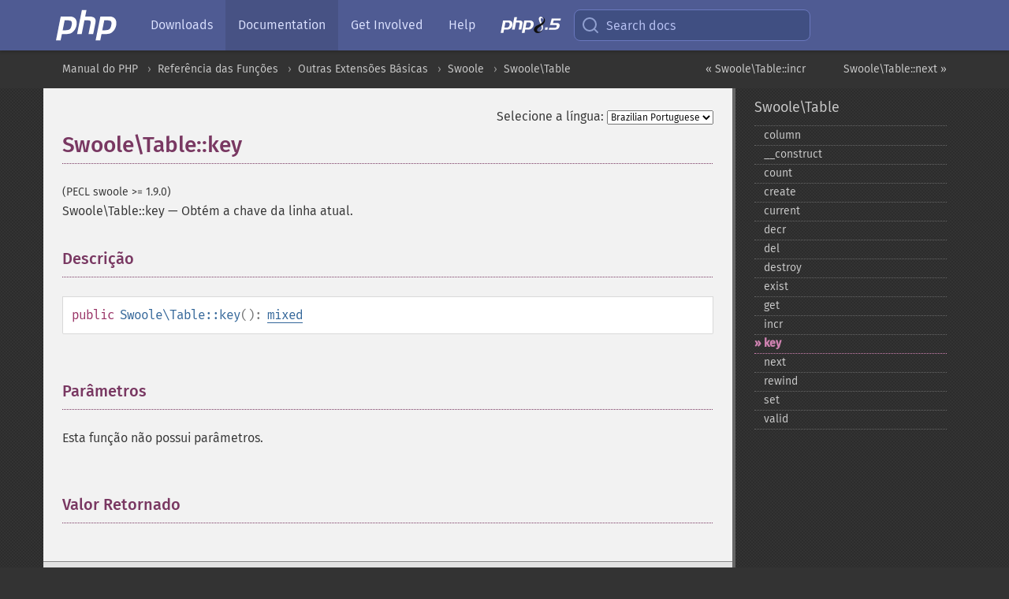

--- FILE ---
content_type: text/html; charset=utf-8
request_url: https://www.php.net/manual/pt_BR/swoole-table.key.php
body_size: 6606
content:
<!DOCTYPE html>
<html xmlns="http://www.w3.org/1999/xhtml" lang="pt_BR">
<head>

  <meta charset="utf-8">
  <meta name="viewport" content="width=device-width, initial-scale=1.0">

     <base href="https://www.php.net/manual/pt_BR/swoole-table.key.php">
  
  <title>PHP: Swoole\Table::key - Manual</title>

      <link rel="stylesheet" type="text/css" href="/cached.php?t=1756715876&amp;f=/fonts/Fira/fira.css" media="screen">
      <link rel="stylesheet" type="text/css" href="/cached.php?t=1756715876&amp;f=/fonts/Font-Awesome/css/fontello.css" media="screen">
      <link rel="stylesheet" type="text/css" href="/cached.php?t=1763585401&amp;f=/styles/theme-base.css" media="screen">
      <link rel="stylesheet" type="text/css" href="/cached.php?t=1763575802&amp;f=/styles/theme-medium.css" media="screen">
  
 <link rel="icon" type="image/svg+xml" sizes="any" href="https://www.php.net/favicon.svg?v=2">
 <link rel="icon" type="image/png" sizes="196x196" href="https://www.php.net/favicon-196x196.png?v=2">
 <link rel="icon" type="image/png" sizes="32x32" href="https://www.php.net/favicon-32x32.png?v=2">
 <link rel="icon" type="image/png" sizes="16x16" href="https://www.php.net/favicon-16x16.png?v=2">
 <link rel="shortcut icon" href="https://www.php.net/favicon.ico?v=2">

 <link rel="search" type="application/opensearchdescription+xml" href="https://www.php.net/phpnetimprovedsearch.src" title="Add PHP.net search">
 <link rel="alternate" type="application/atom+xml" href="https://www.php.net/releases/feed.php" title="PHP Release feed">
 <link rel="alternate" type="application/atom+xml" href="https://www.php.net/feed.atom" title="PHP: Hypertext Preprocessor">

 <link rel="canonical" href="https://www.php.net/manual/pt_BR/swoole-table.key.php">
 <link rel="shorturl" href="https://www.php.net/manual/pt_BR/swoole-table.key.php">
 <link rel="alternate" href="https://www.php.net/manual/pt_BR/swoole-table.key.php" hreflang="x-default">

 <link rel="contents" href="https://www.php.net/manual/pt_BR/index.php">
 <link rel="index" href="https://www.php.net/manual/pt_BR/class.swoole-table.php">
 <link rel="prev" href="https://www.php.net/manual/pt_BR/swoole-table.incr.php">
 <link rel="next" href="https://www.php.net/manual/pt_BR/swoole-table.next.php">

 <link rel="alternate" href="https://www.php.net/manual/en/swoole-table.key.php" hreflang="en">
 <link rel="alternate" href="https://www.php.net/manual/de/swoole-table.key.php" hreflang="de">
 <link rel="alternate" href="https://www.php.net/manual/es/swoole-table.key.php" hreflang="es">
 <link rel="alternate" href="https://www.php.net/manual/fr/swoole-table.key.php" hreflang="fr">
 <link rel="alternate" href="https://www.php.net/manual/it/swoole-table.key.php" hreflang="it">
 <link rel="alternate" href="https://www.php.net/manual/ja/swoole-table.key.php" hreflang="ja">
 <link rel="alternate" href="https://www.php.net/manual/pt_BR/swoole-table.key.php" hreflang="pt_BR">
 <link rel="alternate" href="https://www.php.net/manual/ru/swoole-table.key.php" hreflang="ru">
 <link rel="alternate" href="https://www.php.net/manual/tr/swoole-table.key.php" hreflang="tr">
 <link rel="alternate" href="https://www.php.net/manual/uk/swoole-table.key.php" hreflang="uk">
 <link rel="alternate" href="https://www.php.net/manual/zh/swoole-table.key.php" hreflang="zh">

<link rel="stylesheet" type="text/css" href="/cached.php?t=1756715876&amp;f=/fonts/Fira/fira.css" media="screen">
<link rel="stylesheet" type="text/css" href="/cached.php?t=1756715876&amp;f=/fonts/Font-Awesome/css/fontello.css" media="screen">
<link rel="stylesheet" type="text/css" href="/cached.php?t=1763585401&amp;f=/styles/theme-base.css" media="screen">
<link rel="stylesheet" type="text/css" href="/cached.php?t=1763575802&amp;f=/styles/theme-medium.css" media="screen">


 <base href="https://www.php.net/manual/pt_BR/swoole-table.key.php">

<meta name="Description" content="Obt&eacute;m a chave da linha atual." />

<meta name="twitter:card" content="summary_large_image" />
<meta name="twitter:site" content="@official_php" />
<meta name="twitter:title" content="PHP: Swoole\Table::key - Manual" />
<meta name="twitter:description" content="Obt&eacute;m a chave da linha atual." />
<meta name="twitter:creator" content="@official_php" />
<meta name="twitter:image:src" content="https://www.php.net/images/meta-image.png" />

<meta itemprop="name" content="PHP: Swoole\Table::key - Manual" />
<meta itemprop="description" content="Obt&eacute;m a chave da linha atual." />
<meta itemprop="image" content="https://www.php.net/images/meta-image.png" />

<meta property="og:image" content="https://www.php.net/images/meta-image.png" />
<meta property="og:description" content="Obt&eacute;m a chave da linha atual." />

<link href="https://fosstodon.org/@php" rel="me" />
<!-- Matomo -->
<script>
    var _paq = window._paq = window._paq || [];
    /* tracker methods like "setCustomDimension" should be called before "trackPageView" */
    _paq.push(["setDoNotTrack", true]);
    _paq.push(["disableCookies"]);
    _paq.push(['trackPageView']);
    _paq.push(['enableLinkTracking']);
    (function() {
        var u="https://analytics.php.net/";
        _paq.push(['setTrackerUrl', u+'matomo.php']);
        _paq.push(['setSiteId', '1']);
        var d=document, g=d.createElement('script'), s=d.getElementsByTagName('script')[0];
        g.async=true; g.src=u+'matomo.js'; s.parentNode.insertBefore(g,s);
    })();
</script>
<!-- End Matomo Code -->
</head>
<body class="docs "><a href="/x-myracloud-5958a2bbbed300a9b9ac631223924e0b/1766841207.884" style="display:  none">update page now</a>

<nav class="navbar navbar-fixed-top">
  <div class="navbar__inner">
    <a href="/" aria-label="PHP Home" class="navbar__brand">
      <img
        src="/images/logos/php-logo-white.svg"
        aria-hidden="true"
        width="80"
        height="40"
      >
    </a>

    <div
      id="navbar__offcanvas"
      tabindex="-1"
      class="navbar__offcanvas"
      aria-label="Menu"
    >
      <button
        id="navbar__close-button"
        class="navbar__icon-item navbar_icon-item--visually-aligned navbar__close-button"
      >
        <svg xmlns="http://www.w3.org/2000/svg" width="24" viewBox="0 0 24 24" fill="currentColor"><path d="M19,6.41L17.59,5L12,10.59L6.41,5L5,6.41L10.59,12L5,17.59L6.41,19L12,13.41L17.59,19L19,17.59L13.41,12L19,6.41Z" /></svg>
      </button>

      <ul class="navbar__nav">
                            <li class="navbar__item">
              <a
                href="/downloads.php"
                                class="navbar__link  "
              >
                                  Downloads                              </a>
          </li>
                            <li class="navbar__item">
              <a
                href="/docs.php"
                aria-current="page"                class="navbar__link navbar__link--active "
              >
                                  Documentation                              </a>
          </li>
                            <li class="navbar__item">
              <a
                href="/get-involved.php"
                                class="navbar__link  "
              >
                                  Get Involved                              </a>
          </li>
                            <li class="navbar__item">
              <a
                href="/support.php"
                                class="navbar__link  "
              >
                                  Help                              </a>
          </li>
                            <li class="navbar__item">
              <a
                href="/releases/8.5/index.php"
                                class="navbar__link  navbar__release"
              >
                                  <img src="/images/php8/logo_php8_5.svg" alt="PHP 8.5">
                              </a>
          </li>
              </ul>
    </div>

    <div class="navbar__right">
        
      
      <!-- Desktop default search -->
      <form
        action="/manual-lookup.php"
        class="navbar__search-form"
      >
        <label for="navbar__search-input" aria-label="Search docs">
          <svg
  xmlns="http://www.w3.org/2000/svg"
  aria-hidden="true"
  width="24"
  viewBox="0 0 24 24"
  fill="none"
  stroke="currentColor"
  stroke-width="2"
  stroke-linecap="round"
  stroke-linejoin="round"
>
  <circle cx="11" cy="11" r="8"></circle>
  <line x1="21" y1="21" x2="16.65" y2="16.65"></line>
</svg>        </label>
        <input
          type="search"
          name="pattern"
          id="navbar__search-input"
          class="navbar__search-input"
          placeholder="Search docs"
          accesskey="s"
        >
        <input type="hidden" name="scope" value="quickref">
      </form>

      <!-- Desktop encanced search -->
      <button
        id="navbar__search-button"
        class="navbar__search-button"
        hidden
      >
        <svg
  xmlns="http://www.w3.org/2000/svg"
  aria-hidden="true"
  width="24"
  viewBox="0 0 24 24"
  fill="none"
  stroke="currentColor"
  stroke-width="2"
  stroke-linecap="round"
  stroke-linejoin="round"
>
  <circle cx="11" cy="11" r="8"></circle>
  <line x1="21" y1="21" x2="16.65" y2="16.65"></line>
</svg>        Search docs
      </button>

        
      <!-- Mobile default items -->
      <a
        id="navbar__search-link"
        href="/lookup-form.php"
        aria-label="Search docs"
        class="navbar__icon-item navbar__search-link"
      >
        <svg
  xmlns="http://www.w3.org/2000/svg"
  aria-hidden="true"
  width="24"
  viewBox="0 0 24 24"
  fill="none"
  stroke="currentColor"
  stroke-width="2"
  stroke-linecap="round"
  stroke-linejoin="round"
>
  <circle cx="11" cy="11" r="8"></circle>
  <line x1="21" y1="21" x2="16.65" y2="16.65"></line>
</svg>      </a>
      <a
        id="navbar__menu-link"
        href="/menu.php"
        aria-label="Menu"
        class="navbar__icon-item navbar_icon-item--visually-aligned navbar_menu-link"
      >
        <svg xmlns="http://www.w3.org/2000/svg"
  aria-hidden="true"
  width="24"
  viewBox="0 0 24 24"
  fill="currentColor"
>
  <path d="M3,6H21V8H3V6M3,11H21V13H3V11M3,16H21V18H3V16Z" />
</svg>      </a>

      <!-- Mobile enhanced items -->
      <button
        id="navbar__search-button-mobile"
        aria-label="Search docs"
        class="navbar__icon-item navbar__search-button-mobile"
        hidden
      >
        <svg
  xmlns="http://www.w3.org/2000/svg"
  aria-hidden="true"
  width="24"
  viewBox="0 0 24 24"
  fill="none"
  stroke="currentColor"
  stroke-width="2"
  stroke-linecap="round"
  stroke-linejoin="round"
>
  <circle cx="11" cy="11" r="8"></circle>
  <line x1="21" y1="21" x2="16.65" y2="16.65"></line>
</svg>      </button>
      <button
        id="navbar__menu-button"
        aria-label="Menu"
        class="navbar__icon-item navbar_icon-item--visually-aligned"
        hidden
      >
        <svg xmlns="http://www.w3.org/2000/svg"
  aria-hidden="true"
  width="24"
  viewBox="0 0 24 24"
  fill="currentColor"
>
  <path d="M3,6H21V8H3V6M3,11H21V13H3V11M3,16H21V18H3V16Z" />
</svg>      </button>
    </div>

    <div
      id="navbar__backdrop"
      class="navbar__backdrop"
    ></div>
  </div>

  <div id="flash-message"></div>
</nav>
<nav id="trick"><div><dl>
<dt><a href='/manual/en/getting-started.php'>Getting Started</a></dt>
	<dd><a href='/manual/en/introduction.php'>Introduction</a></dd>
	<dd><a href='/manual/en/tutorial.php'>A simple tutorial</a></dd>
<dt><a href='/manual/en/langref.php'>Language Reference</a></dt>
	<dd><a href='/manual/en/language.basic-syntax.php'>Basic syntax</a></dd>
	<dd><a href='/manual/en/language.types.php'>Types</a></dd>
	<dd><a href='/manual/en/language.variables.php'>Variables</a></dd>
	<dd><a href='/manual/en/language.constants.php'>Constants</a></dd>
	<dd><a href='/manual/en/language.expressions.php'>Expressions</a></dd>
	<dd><a href='/manual/en/language.operators.php'>Operators</a></dd>
	<dd><a href='/manual/en/language.control-structures.php'>Control Structures</a></dd>
	<dd><a href='/manual/en/language.functions.php'>Functions</a></dd>
	<dd><a href='/manual/en/language.oop5.php'>Classes and Objects</a></dd>
	<dd><a href='/manual/en/language.namespaces.php'>Namespaces</a></dd>
	<dd><a href='/manual/en/language.enumerations.php'>Enumerations</a></dd>
	<dd><a href='/manual/en/language.errors.php'>Errors</a></dd>
	<dd><a href='/manual/en/language.exceptions.php'>Exceptions</a></dd>
	<dd><a href='/manual/en/language.fibers.php'>Fibers</a></dd>
	<dd><a href='/manual/en/language.generators.php'>Generators</a></dd>
	<dd><a href='/manual/en/language.attributes.php'>Attributes</a></dd>
	<dd><a href='/manual/en/language.references.php'>References Explained</a></dd>
	<dd><a href='/manual/en/reserved.variables.php'>Predefined Variables</a></dd>
	<dd><a href='/manual/en/reserved.exceptions.php'>Predefined Exceptions</a></dd>
	<dd><a href='/manual/en/reserved.interfaces.php'>Predefined Interfaces and Classes</a></dd>
	<dd><a href='/manual/en/reserved.attributes.php'>Predefined Attributes</a></dd>
	<dd><a href='/manual/en/context.php'>Context options and parameters</a></dd>
	<dd><a href='/manual/en/wrappers.php'>Supported Protocols and Wrappers</a></dd>
</dl>
<dl>
<dt><a href='/manual/en/security.php'>Security</a></dt>
	<dd><a href='/manual/en/security.intro.php'>Introduction</a></dd>
	<dd><a href='/manual/en/security.general.php'>General considerations</a></dd>
	<dd><a href='/manual/en/security.cgi-bin.php'>Installed as CGI binary</a></dd>
	<dd><a href='/manual/en/security.apache.php'>Installed as an Apache module</a></dd>
	<dd><a href='/manual/en/security.sessions.php'>Session Security</a></dd>
	<dd><a href='/manual/en/security.filesystem.php'>Filesystem Security</a></dd>
	<dd><a href='/manual/en/security.database.php'>Database Security</a></dd>
	<dd><a href='/manual/en/security.errors.php'>Error Reporting</a></dd>
	<dd><a href='/manual/en/security.variables.php'>User Submitted Data</a></dd>
	<dd><a href='/manual/en/security.hiding.php'>Hiding PHP</a></dd>
	<dd><a href='/manual/en/security.current.php'>Keeping Current</a></dd>
<dt><a href='/manual/en/features.php'>Features</a></dt>
	<dd><a href='/manual/en/features.http-auth.php'>HTTP authentication with PHP</a></dd>
	<dd><a href='/manual/en/features.cookies.php'>Cookies</a></dd>
	<dd><a href='/manual/en/features.sessions.php'>Sessions</a></dd>
	<dd><a href='/manual/en/features.file-upload.php'>Handling file uploads</a></dd>
	<dd><a href='/manual/en/features.remote-files.php'>Using remote files</a></dd>
	<dd><a href='/manual/en/features.connection-handling.php'>Connection handling</a></dd>
	<dd><a href='/manual/en/features.persistent-connections.php'>Persistent Database Connections</a></dd>
	<dd><a href='/manual/en/features.commandline.php'>Command line usage</a></dd>
	<dd><a href='/manual/en/features.gc.php'>Garbage Collection</a></dd>
	<dd><a href='/manual/en/features.dtrace.php'>DTrace Dynamic Tracing</a></dd>
</dl>
<dl>
<dt><a href='/manual/en/funcref.php'>Function Reference</a></dt>
	<dd><a href='/manual/en/refs.basic.php.php'>Affecting PHP's Behaviour</a></dd>
	<dd><a href='/manual/en/refs.utilspec.audio.php'>Audio Formats Manipulation</a></dd>
	<dd><a href='/manual/en/refs.remote.auth.php'>Authentication Services</a></dd>
	<dd><a href='/manual/en/refs.utilspec.cmdline.php'>Command Line Specific Extensions</a></dd>
	<dd><a href='/manual/en/refs.compression.php'>Compression and Archive Extensions</a></dd>
	<dd><a href='/manual/en/refs.crypto.php'>Cryptography Extensions</a></dd>
	<dd><a href='/manual/en/refs.database.php'>Database Extensions</a></dd>
	<dd><a href='/manual/en/refs.calendar.php'>Date and Time Related Extensions</a></dd>
	<dd><a href='/manual/en/refs.fileprocess.file.php'>File System Related Extensions</a></dd>
	<dd><a href='/manual/en/refs.international.php'>Human Language and Character Encoding Support</a></dd>
	<dd><a href='/manual/en/refs.utilspec.image.php'>Image Processing and Generation</a></dd>
	<dd><a href='/manual/en/refs.remote.mail.php'>Mail Related Extensions</a></dd>
	<dd><a href='/manual/en/refs.math.php'>Mathematical Extensions</a></dd>
	<dd><a href='/manual/en/refs.utilspec.nontext.php'>Non-Text MIME Output</a></dd>
	<dd><a href='/manual/en/refs.fileprocess.process.php'>Process Control Extensions</a></dd>
	<dd><a href='/manual/en/refs.basic.other.php'>Other Basic Extensions</a></dd>
	<dd><a href='/manual/en/refs.remote.other.php'>Other Services</a></dd>
	<dd><a href='/manual/en/refs.search.php'>Search Engine Extensions</a></dd>
	<dd><a href='/manual/en/refs.utilspec.server.php'>Server Specific Extensions</a></dd>
	<dd><a href='/manual/en/refs.basic.session.php'>Session Extensions</a></dd>
	<dd><a href='/manual/en/refs.basic.text.php'>Text Processing</a></dd>
	<dd><a href='/manual/en/refs.basic.vartype.php'>Variable and Type Related Extensions</a></dd>
	<dd><a href='/manual/en/refs.webservice.php'>Web Services</a></dd>
	<dd><a href='/manual/en/refs.utilspec.windows.php'>Windows Only Extensions</a></dd>
	<dd><a href='/manual/en/refs.xml.php'>XML Manipulation</a></dd>
	<dd><a href='/manual/en/refs.ui.php'>GUI Extensions</a></dd>
</dl>
<dl>
<dt>Keyboard Shortcuts</dt><dt>?</dt>
<dd>This help</dd>
<dt>j</dt>
<dd>Next menu item</dd>
<dt>k</dt>
<dd>Previous menu item</dd>
<dt>g p</dt>
<dd>Previous man page</dd>
<dt>g n</dt>
<dd>Next man page</dd>
<dt>G</dt>
<dd>Scroll to bottom</dd>
<dt>g g</dt>
<dd>Scroll to top</dd>
<dt>g h</dt>
<dd>Goto homepage</dd>
<dt>g s</dt>
<dd>Goto search<br>(current page)</dd>
<dt>/</dt>
<dd>Focus search box</dd>
</dl></div></nav>
<div id="goto">
    <div class="search">
         <div class="text"></div>
         <div class="results"><ul></ul></div>
   </div>
</div>

  <div id="breadcrumbs" class="clearfix">
    <div id="breadcrumbs-inner">
          <div class="next">
        <a href="swoole-table.next.php">
          Swoole\Table::next &raquo;
        </a>
      </div>
              <div class="prev">
        <a href="swoole-table.incr.php">
          &laquo; Swoole\Table::incr        </a>
      </div>
          <ul>
            <li><a href='index.php'>Manual do PHP</a></li>      <li><a href='funcref.php'>Refer&ecirc;ncia das Fun&ccedil;&otilde;es</a></li>      <li><a href='refs.basic.other.php'>Outras Extens&otilde;es B&aacute;sicas</a></li>      <li><a href='book.swoole.php'>Swoole</a></li>      <li><a href='class.swoole-table.php'>Swoole\Table</a></li>      </ul>
    </div>
  </div>




<div id="layout" class="clearfix">
  <section id="layout-content">
  <div class="page-tools">
    <div class="change-language">
      <form action="/manual/change.php" method="get" id="changelang" name="changelang">
        <fieldset>
          <label for="changelang-langs">Selecione a língua:</label>
          <select onchange="document.changelang.submit()" name="page" id="changelang-langs">
            <option value='en/swoole-table.key.php'>English</option>
            <option value='de/swoole-table.key.php'>German</option>
            <option value='es/swoole-table.key.php'>Spanish</option>
            <option value='fr/swoole-table.key.php'>French</option>
            <option value='it/swoole-table.key.php'>Italian</option>
            <option value='ja/swoole-table.key.php'>Japanese</option>
            <option value='pt_BR/swoole-table.key.php' selected="selected">Brazilian Portuguese</option>
            <option value='ru/swoole-table.key.php'>Russian</option>
            <option value='tr/swoole-table.key.php'>Turkish</option>
            <option value='uk/swoole-table.key.php'>Ukrainian</option>
            <option value='zh/swoole-table.key.php'>Chinese (Simplified)</option>
            <option value='help-translate.php'>Other</option>
          </select>
        </fieldset>
      </form>
    </div>
  </div><div id="swoole-table.key" class="refentry">
 <div class="refnamediv">
  <h1 class="refname">Swoole\Table::key</h1>
  <p class="verinfo">(PECL swoole &gt;= 1.9.0)</p><p class="refpurpose"><span class="refname">Swoole\Table::key</span> &mdash; <span class="dc-title">Obtém a chave da linha atual.</span></p>

 </div>

 <div class="refsect1 description" id="refsect1-swoole-table.key-description">
  <h3 class="title">Descrição</h3>
  <div class="methodsynopsis dc-description">
   <span class="modifier">public</span> <span class="methodname"><strong>Swoole\Table::key</strong></span>(): <span class="type"><a href="language.types.mixed.php" class="type mixed">mixed</a></span></div>

  <p class="para rdfs-comment">

  </p>

 </div>


 <div class="refsect1 parameters" id="refsect1-swoole-table.key-parameters">
  <h3 class="title">Parâmetros</h3>
  <p class="para">Esta função não possui parâmetros.</p>
 </div>


 <div class="refsect1 returnvalues" id="refsect1-swoole-table.key-returnvalues">
  <h3 class="title">Valor Retornado</h3>
  <p class="para">

  </p>
 </div>



</div>    <div class="contribute">
      <h3 class="title">Melhore Esta Página</h3>
      <div>
         
      </div>
      <div class="edit-bug">
        <a href="https://github.com/php/doc-base/blob/master/README.md" title="Este atalho te leva ao nosso guia de contribuição no GitHub" target="_blank" rel="noopener noreferrer">Aprenda Como Melhorar Esta Página</a>
        •
        <a href="https://github.com/php/doc-pt_br">Envie uma Solicitação de Modificação</a>
        •
        <a href="https://github.com/php/doc-pt_br/issues/new?body=From%20manual%20page:%20https:%2F%2Fphp.net%2Fswoole-table.key%0A%0A---">Reporte um Problema</a>
      </div>
    </div><section id="usernotes">
 <div class="head">
  <span class="action"><a href="/manual/add-note.php?sect=swoole-table.key&amp;repo=pt_br&amp;redirect=https://www.php.net/manual/pt_BR/swoole-table.key.php">＋<small>adicionar nota</small></a></span>
  <h3 class="title">Notas de Usuários </h3>
 </div>
 <div class="note">Não há notas de usuários para esta página.</div></section>    </section><!-- layout-content -->
        <aside class='layout-menu'>

        <ul class='parent-menu-list'>
                                    <li>
                <a href="class.swoole-table.php">Swoole\Table</a>

                                    <ul class='child-menu-list'>

                                                <li class="">
                            <a href="swoole-table.column.php" title="column">column</a>
                        </li>
                                                <li class="">
                            <a href="swoole-table.construct.php" title="_&#8203;_&#8203;construct">_&#8203;_&#8203;construct</a>
                        </li>
                                                <li class="">
                            <a href="swoole-table.count.php" title="count">count</a>
                        </li>
                                                <li class="">
                            <a href="swoole-table.create.php" title="create">create</a>
                        </li>
                                                <li class="">
                            <a href="swoole-table.current.php" title="current">current</a>
                        </li>
                                                <li class="">
                            <a href="swoole-table.decr.php" title="decr">decr</a>
                        </li>
                                                <li class="">
                            <a href="swoole-table.del.php" title="del">del</a>
                        </li>
                                                <li class="">
                            <a href="swoole-table.destroy.php" title="destroy">destroy</a>
                        </li>
                                                <li class="">
                            <a href="swoole-table.exist.php" title="exist">exist</a>
                        </li>
                                                <li class="">
                            <a href="swoole-table.get.php" title="get">get</a>
                        </li>
                                                <li class="">
                            <a href="swoole-table.incr.php" title="incr">incr</a>
                        </li>
                                                <li class="current">
                            <a href="swoole-table.key.php" title="key">key</a>
                        </li>
                                                <li class="">
                            <a href="swoole-table.next.php" title="next">next</a>
                        </li>
                                                <li class="">
                            <a href="swoole-table.rewind.php" title="rewind">rewind</a>
                        </li>
                                                <li class="">
                            <a href="swoole-table.set.php" title="set">set</a>
                        </li>
                                                <li class="">
                            <a href="swoole-table.valid.php" title="valid">valid</a>
                        </li>
                        
                    </ul>
                
            </li>
                        
                    </ul>
    </aside>


  </div><!-- layout -->

  <footer>
    <div class="container footer-content">
      <div class="row-fluid">
      <ul class="footmenu">
        <li><a href="/manual/pt_BR/copyright.php">Copyright &copy; 2001-2025 The PHP Documentation Group</a></li>
        <li><a href="/my.php">My PHP.net</a></li>
        <li><a href="/contact.php">Contact</a></li>
        <li><a href="/sites.php">Other PHP.net sites</a></li>
        <li><a href="/privacy.php">Privacy policy</a></li>
      </ul>
      </div>
    </div>
  </footer>
    
<script src="/cached.php?t=1756715876&amp;f=/js/ext/jquery-3.6.0.min.js"></script>
<script src="/cached.php?t=1756715876&amp;f=/js/ext/FuzzySearch.min.js"></script>
<script src="/cached.php?t=1756715876&amp;f=/js/ext/mousetrap.min.js"></script>
<script src="/cached.php?t=1756715876&amp;f=/js/ext/jquery.scrollTo.min.js"></script>
<script src="/cached.php?t=1762397401&amp;f=/js/search.js"></script>
<script src="/cached.php?t=1763563802&amp;f=/js/common.js"></script>
<script type="module" src="/cached.php?t=1759587603&amp;f=/js/interactive-examples.js"></script>

<a id="toTop" href="javascript:;"><span id="toTopHover"></span><img width="40" height="40" alt="To Top" src="/images/to-top@2x.png"></a>

<div id="search-modal__backdrop" class="search-modal__backdrop">
  <div
    role="dialog"
    aria-label="Search modal"
    id="search-modal"
    class="search-modal"
  >
    <div class="search-modal__header">
      <div class="search-modal__form">
        <div class="search-modal__input-icon">
          <!-- https://feathericons.com search -->
          <svg xmlns="http://www.w3.org/2000/svg"
            aria-hidden="true"
            width="24"
            viewBox="0 0 24 24"
            fill="none"
            stroke="currentColor"
            stroke-width="2"
            stroke-linecap="round"
            stroke-linejoin="round"
          >
            <circle cx="11" cy="11" r="8"></circle>
            <line x1="21" y1="21" x2="16.65" y2="16.65"></line>
          </svg>
        </div>
        <input
          type="search"
          id="search-modal__input"
          class="search-modal__input"
          placeholder="Search docs"
          aria-label="Search docs"
        />
      </div>

      <button aria-label="Close" class="search-modal__close">
        <!-- https://pictogrammers.com/library/mdi/icon/close/ -->
        <svg
          xmlns="http://www.w3.org/2000/svg"
          aria-hidden="true"
          width="24"
          viewBox="0 0 24 24"
        >
          <path d="M19,6.41L17.59,5L12,10.59L6.41,5L5,6.41L10.59,12L5,17.59L6.41,19L12,13.41L17.59,19L19,17.59L13.41,12L19,6.41Z"/>
        </svg>
      </button>
    </div>
    <div
      role="listbox"
      aria-label="Search results"
      id="search-modal__results"
      class="search-modal__results"
    ></div>
    <div class="search-modal__helper-text">
      <div>
        <kbd>↑</kbd> and <kbd>↓</kbd> to navigate •
        <kbd>Enter</kbd> to select •
        <kbd>Esc</kbd> to close • <kbd>/</kbd> to open
      </div>
      <div>
        Press <kbd>Enter</kbd> without
        selection to search using Google
      </div>
    </div>
  </div>
</div>

</body>
</html>


--- FILE ---
content_type: application/javascript
request_url: https://www.php.net/cached.php?t=1759587603&f=/js/interactive-examples.js
body_size: 973
content:
import phpBinary from "/js/php-web.mjs";

function generateExampleOutputTitle(phpVersion) {
  return "Output of the above example in PHP "+ phpVersion +":";
}

function createOutput(output) {
  const container = document.createElement("div");
  container.classList.add("screen", "example-contents");

  if (output != "") {
    const title = document.createElement("p");
    title.innerText = generateExampleOutputTitle(PHP.version);
    container.appendChild(title);
    const div = document.createElement("div");
    div.classList.add("examplescode");
    container.appendChild(div);
    const pre = document.createElement("pre");
    pre.classList.add("examplescode");
    pre.innerText = output;
    div.appendChild(pre);
    return container;
  }

  const title = document.createElement("p");
  title.innerText = "This example did not produce any output."
  container.appendChild(title);
  return container;
}

class PHP {
  static buffer = [];
  static runPhp = null;
  static version = '';
  static async loadPhp() {
    if (PHP.runPhp) {
      return PHP.runPhp;
    }
    let initializing = true;

    const { ccall } = await phpBinary({
      print(data) {
        // The initial exec to get PHP version causes empty output we don't want
        if (initializing) {
          return;
        }
        PHP.buffer.push(data + "\n");
      },
    });

    PHP.version = ccall("phpw_exec", "string", ["string"], ["phpversion();"]),
    console.log("PHP wasm %s loaded.", PHP.version);
    initializing = false;
    PHP.runPhp = (code) => ccall("phpw_run", null, ["string"], ["?>" + code]);
    return PHP.runPhp;
  }
}

async function main() {
  let lastOutput = null;

  document.querySelectorAll(".example .example-contents, .informalexample .example-contents").forEach((example) => {
    const button = document.createElement("button");
    button.setAttribute("type", "button");
    const phpcode = example.querySelector(".phpcode.annotation-interactive");
    if (phpcode === null) {
      return;
    }

    const exampleTitleContainer = example.nextElementSibling;
    let exampleTitleParagraphElement = null;
    let exampleScreenPreElement = null;
    if (exampleTitleContainer !== null) {
      if (exampleTitleContainer.tagName === "P") {
        exampleTitleParagraphElement = exampleTitleContainer;
      } else {
        exampleTitleParagraphElement = exampleTitleContainer.querySelector("p")
      }
      const exampleScreenContainer = exampleTitleContainer.nextElementSibling;
      if (exampleScreenContainer !== null) {
        exampleScreenPreElement = exampleScreenContainer.querySelector("pre");
      }
    }

    const code = phpcode.querySelector("code");
    code.spellcheck = false;
    code.setAttribute("contentEditable", true);

    button.innerText = "Run code";
    button.onclick = async function () {
      if (lastOutput && lastOutput.parentNode) {
        lastOutput.remove();
      }

      const runPhp = await PHP.loadPhp();
      runPhp(phpcode.innerText);
      if (exampleScreenPreElement !== null) {
        exampleTitleParagraphElement.innerText = generateExampleOutputTitle(PHP.version);
        exampleScreenPreElement.innerText = PHP.buffer.join("");
      } else {
        lastOutput = createOutput(PHP.buffer.join(""));
        phpcode.parentNode.appendChild(lastOutput);
      }
      PHP.buffer.length = 0;
    };

    phpcode.after(button);
  });
}

main();
